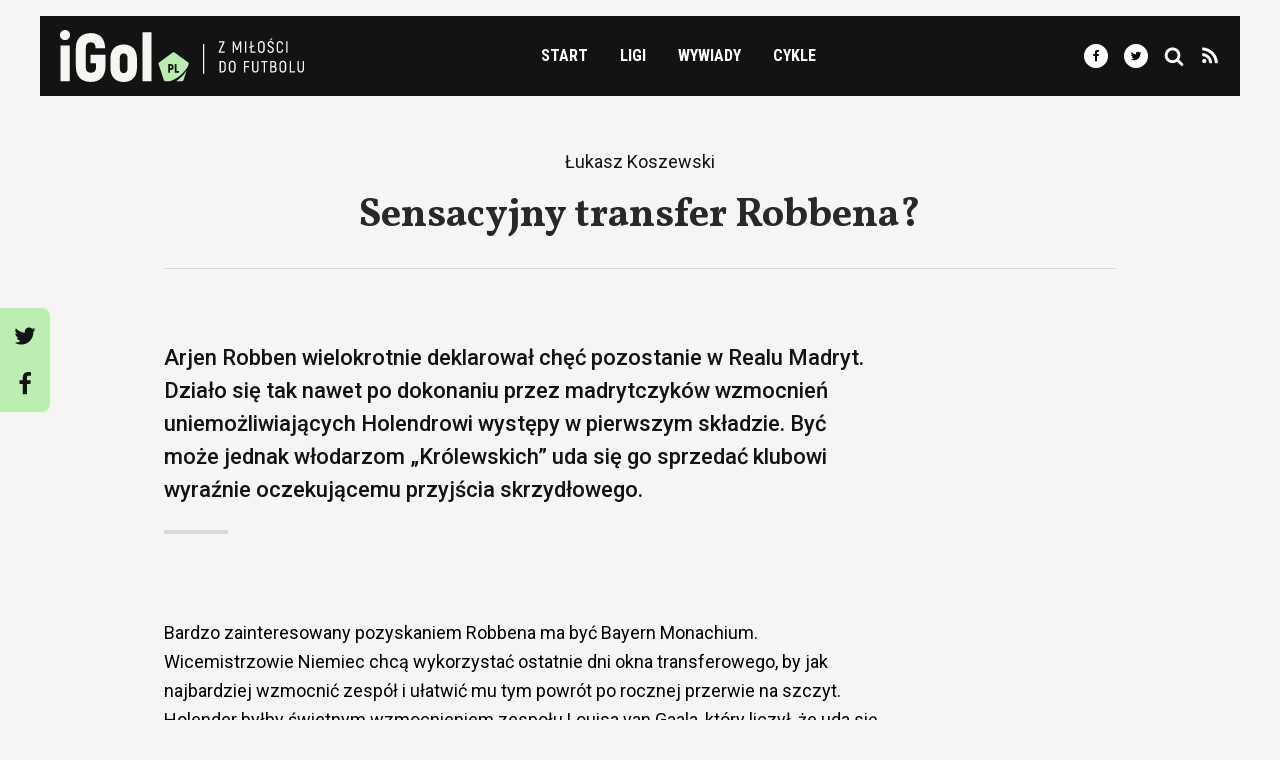

--- FILE ---
content_type: text/html; charset=UTF-8
request_url: https://igol.pl/sensacyjny-transfer-robbena/
body_size: 18145
content:
  <!doctype html>
<html lang="pl-PL">
<head>
<title>Sensacyjny transfer Robbena?</title>
<meta charset="UTF-8">
<meta http-equiv="Content-Type" content="text/html; charset=UTF-8">
<meta http-equiv="X-UA-Compatible" content="IE=edge">
<meta name="viewport" content="width=device-width, initial-scale=1, shrink-to-fit=no">
<meta name="theme-color" content="#bceeb2">
<link rel="stylesheet" href="https://static.igol.pl/styles.css" type="text/css" media="screen">
<link rel="icon" type="image/png" href="https://static.igol.pl/icon.png">
<script src="https://static.igol.pl/scripts.js"></script>
<link rel="dns-prefetch" href="//fonts.googleapis.com/">
<link rel="dns-prefetch" href="//ajax.googleapis.com/">
<link rel="dns-prefetch" href="//s3.eu-central-1.amazonaws.com/">
<meta name='robots' content='index, follow, max-image-preview:large, max-snippet:-1, max-video-preview:-1' />

	<!-- This site is optimized with the Yoast SEO plugin v26.7 - https://yoast.com/wordpress/plugins/seo/ -->
	<link rel="canonical" href="https://igol.pl/sensacyjny-transfer-robbena/" />
	<meta property="og:locale" content="pl_PL" />
	<meta property="og:type" content="article" />
	<meta property="og:title" content="Sensacyjny transfer Robbena?" />
	<meta property="og:url" content="https://igol.pl/sensacyjny-transfer-robbena/" />
	<meta property="og:site_name" content="iGol.pl" />
	<meta property="article:publisher" content="https://www.facebook.com/igolpl" />
	<meta property="article:published_time" content="2009-08-27T13:59:00+00:00" />
	<meta property="og:image" content="https://igol.pl/wp-content/uploads/2018/02/social.png" />
	<meta property="og:image:width" content="1200" />
	<meta property="og:image:height" content="630" />
	<meta property="og:image:type" content="image/png" />
	<meta name="twitter:card" content="summary_large_image" />
	<meta name="twitter:creator" content="@igolpl" />
	<meta name="twitter:site" content="@igolpl" />
	<script type="application/ld+json" class="yoast-schema-graph">{"@context":"https://schema.org","@graph":[{"@type":"Article","@id":"https://igol.pl/sensacyjny-transfer-robbena/#article","isPartOf":{"@id":"https://igol.pl/sensacyjny-transfer-robbena/"},"headline":"Sensacyjny transfer Robbena?","datePublished":"2009-08-27T13:59:00+00:00","mainEntityOfPage":{"@id":"https://igol.pl/sensacyjny-transfer-robbena/"},"wordCount":166,"publisher":{"@id":"https://igol.pl/#organization"},"keywords":["Arjen Robben","Bayern Monachium","Real Madryt"],"articleSection":["Bundesliga","La Liga"],"inLanguage":"pl-PL"},{"@type":"WebPage","@id":"https://igol.pl/sensacyjny-transfer-robbena/","url":"https://igol.pl/sensacyjny-transfer-robbena/","name":"Sensacyjny transfer Robbena?","isPartOf":{"@id":"https://igol.pl/#website"},"datePublished":"2009-08-27T13:59:00+00:00","inLanguage":"pl-PL","potentialAction":[{"@type":"ReadAction","target":["https://igol.pl/sensacyjny-transfer-robbena/"]}]},{"@type":"WebSite","@id":"https://igol.pl/#website","url":"https://igol.pl/","name":"iGol.pl","description":"Z miłości do futbolu","publisher":{"@id":"https://igol.pl/#organization"},"inLanguage":"pl-PL"},{"@type":"Organization","@id":"https://igol.pl/#organization","name":"iGol","url":"https://igol.pl/","logo":{"@type":"ImageObject","inLanguage":"pl-PL","@id":"https://igol.pl/#/schema/logo/image/","url":"https://igol.fra1.digitaloceanspaces.com/wp-content/uploads/2020/05/horizontal-white-bg.png","contentUrl":"https://igol.fra1.digitaloceanspaces.com/wp-content/uploads/2020/05/horizontal-white-bg.png","width":1865,"height":397,"caption":"iGol"},"image":{"@id":"https://igol.pl/#/schema/logo/image/"},"sameAs":["https://www.facebook.com/igolpl","https://x.com/igolpl","https://www.instagram.com/igolpl/","https://www.linkedin.com/company/igol/"]}]}</script>
	<!-- / Yoast SEO plugin. -->


<link rel='dns-prefetch' href='//analytics.weeby.studio' />
<style id='wp-img-auto-sizes-contain-inline-css' type='text/css'>
img:is([sizes=auto i],[sizes^="auto," i]){contain-intrinsic-size:3000px 1500px}
/*# sourceURL=wp-img-auto-sizes-contain-inline-css */
</style>

<link rel='stylesheet' id='wp-block-library-css' href='https://igol.pl/wp-includes/css/dist/block-library/style.min.css' type='text/css' media='all' />
<style id='global-styles-inline-css' type='text/css'>
:root{--wp--preset--aspect-ratio--square: 1;--wp--preset--aspect-ratio--4-3: 4/3;--wp--preset--aspect-ratio--3-4: 3/4;--wp--preset--aspect-ratio--3-2: 3/2;--wp--preset--aspect-ratio--2-3: 2/3;--wp--preset--aspect-ratio--16-9: 16/9;--wp--preset--aspect-ratio--9-16: 9/16;--wp--preset--color--black: #000000;--wp--preset--color--cyan-bluish-gray: #abb8c3;--wp--preset--color--white: #ffffff;--wp--preset--color--pale-pink: #f78da7;--wp--preset--color--vivid-red: #cf2e2e;--wp--preset--color--luminous-vivid-orange: #ff6900;--wp--preset--color--luminous-vivid-amber: #fcb900;--wp--preset--color--light-green-cyan: #7bdcb5;--wp--preset--color--vivid-green-cyan: #00d084;--wp--preset--color--pale-cyan-blue: #8ed1fc;--wp--preset--color--vivid-cyan-blue: #0693e3;--wp--preset--color--vivid-purple: #9b51e0;--wp--preset--gradient--vivid-cyan-blue-to-vivid-purple: linear-gradient(135deg,rgb(6,147,227) 0%,rgb(155,81,224) 100%);--wp--preset--gradient--light-green-cyan-to-vivid-green-cyan: linear-gradient(135deg,rgb(122,220,180) 0%,rgb(0,208,130) 100%);--wp--preset--gradient--luminous-vivid-amber-to-luminous-vivid-orange: linear-gradient(135deg,rgb(252,185,0) 0%,rgb(255,105,0) 100%);--wp--preset--gradient--luminous-vivid-orange-to-vivid-red: linear-gradient(135deg,rgb(255,105,0) 0%,rgb(207,46,46) 100%);--wp--preset--gradient--very-light-gray-to-cyan-bluish-gray: linear-gradient(135deg,rgb(238,238,238) 0%,rgb(169,184,195) 100%);--wp--preset--gradient--cool-to-warm-spectrum: linear-gradient(135deg,rgb(74,234,220) 0%,rgb(151,120,209) 20%,rgb(207,42,186) 40%,rgb(238,44,130) 60%,rgb(251,105,98) 80%,rgb(254,248,76) 100%);--wp--preset--gradient--blush-light-purple: linear-gradient(135deg,rgb(255,206,236) 0%,rgb(152,150,240) 100%);--wp--preset--gradient--blush-bordeaux: linear-gradient(135deg,rgb(254,205,165) 0%,rgb(254,45,45) 50%,rgb(107,0,62) 100%);--wp--preset--gradient--luminous-dusk: linear-gradient(135deg,rgb(255,203,112) 0%,rgb(199,81,192) 50%,rgb(65,88,208) 100%);--wp--preset--gradient--pale-ocean: linear-gradient(135deg,rgb(255,245,203) 0%,rgb(182,227,212) 50%,rgb(51,167,181) 100%);--wp--preset--gradient--electric-grass: linear-gradient(135deg,rgb(202,248,128) 0%,rgb(113,206,126) 100%);--wp--preset--gradient--midnight: linear-gradient(135deg,rgb(2,3,129) 0%,rgb(40,116,252) 100%);--wp--preset--font-size--small: 13px;--wp--preset--font-size--medium: 20px;--wp--preset--font-size--large: 36px;--wp--preset--font-size--x-large: 42px;--wp--preset--spacing--20: 0.44rem;--wp--preset--spacing--30: 0.67rem;--wp--preset--spacing--40: 1rem;--wp--preset--spacing--50: 1.5rem;--wp--preset--spacing--60: 2.25rem;--wp--preset--spacing--70: 3.38rem;--wp--preset--spacing--80: 5.06rem;--wp--preset--shadow--natural: 6px 6px 9px rgba(0, 0, 0, 0.2);--wp--preset--shadow--deep: 12px 12px 50px rgba(0, 0, 0, 0.4);--wp--preset--shadow--sharp: 6px 6px 0px rgba(0, 0, 0, 0.2);--wp--preset--shadow--outlined: 6px 6px 0px -3px rgb(255, 255, 255), 6px 6px rgb(0, 0, 0);--wp--preset--shadow--crisp: 6px 6px 0px rgb(0, 0, 0);}:where(.is-layout-flex){gap: 0.5em;}:where(.is-layout-grid){gap: 0.5em;}body .is-layout-flex{display: flex;}.is-layout-flex{flex-wrap: wrap;align-items: center;}.is-layout-flex > :is(*, div){margin: 0;}body .is-layout-grid{display: grid;}.is-layout-grid > :is(*, div){margin: 0;}:where(.wp-block-columns.is-layout-flex){gap: 2em;}:where(.wp-block-columns.is-layout-grid){gap: 2em;}:where(.wp-block-post-template.is-layout-flex){gap: 1.25em;}:where(.wp-block-post-template.is-layout-grid){gap: 1.25em;}.has-black-color{color: var(--wp--preset--color--black) !important;}.has-cyan-bluish-gray-color{color: var(--wp--preset--color--cyan-bluish-gray) !important;}.has-white-color{color: var(--wp--preset--color--white) !important;}.has-pale-pink-color{color: var(--wp--preset--color--pale-pink) !important;}.has-vivid-red-color{color: var(--wp--preset--color--vivid-red) !important;}.has-luminous-vivid-orange-color{color: var(--wp--preset--color--luminous-vivid-orange) !important;}.has-luminous-vivid-amber-color{color: var(--wp--preset--color--luminous-vivid-amber) !important;}.has-light-green-cyan-color{color: var(--wp--preset--color--light-green-cyan) !important;}.has-vivid-green-cyan-color{color: var(--wp--preset--color--vivid-green-cyan) !important;}.has-pale-cyan-blue-color{color: var(--wp--preset--color--pale-cyan-blue) !important;}.has-vivid-cyan-blue-color{color: var(--wp--preset--color--vivid-cyan-blue) !important;}.has-vivid-purple-color{color: var(--wp--preset--color--vivid-purple) !important;}.has-black-background-color{background-color: var(--wp--preset--color--black) !important;}.has-cyan-bluish-gray-background-color{background-color: var(--wp--preset--color--cyan-bluish-gray) !important;}.has-white-background-color{background-color: var(--wp--preset--color--white) !important;}.has-pale-pink-background-color{background-color: var(--wp--preset--color--pale-pink) !important;}.has-vivid-red-background-color{background-color: var(--wp--preset--color--vivid-red) !important;}.has-luminous-vivid-orange-background-color{background-color: var(--wp--preset--color--luminous-vivid-orange) !important;}.has-luminous-vivid-amber-background-color{background-color: var(--wp--preset--color--luminous-vivid-amber) !important;}.has-light-green-cyan-background-color{background-color: var(--wp--preset--color--light-green-cyan) !important;}.has-vivid-green-cyan-background-color{background-color: var(--wp--preset--color--vivid-green-cyan) !important;}.has-pale-cyan-blue-background-color{background-color: var(--wp--preset--color--pale-cyan-blue) !important;}.has-vivid-cyan-blue-background-color{background-color: var(--wp--preset--color--vivid-cyan-blue) !important;}.has-vivid-purple-background-color{background-color: var(--wp--preset--color--vivid-purple) !important;}.has-black-border-color{border-color: var(--wp--preset--color--black) !important;}.has-cyan-bluish-gray-border-color{border-color: var(--wp--preset--color--cyan-bluish-gray) !important;}.has-white-border-color{border-color: var(--wp--preset--color--white) !important;}.has-pale-pink-border-color{border-color: var(--wp--preset--color--pale-pink) !important;}.has-vivid-red-border-color{border-color: var(--wp--preset--color--vivid-red) !important;}.has-luminous-vivid-orange-border-color{border-color: var(--wp--preset--color--luminous-vivid-orange) !important;}.has-luminous-vivid-amber-border-color{border-color: var(--wp--preset--color--luminous-vivid-amber) !important;}.has-light-green-cyan-border-color{border-color: var(--wp--preset--color--light-green-cyan) !important;}.has-vivid-green-cyan-border-color{border-color: var(--wp--preset--color--vivid-green-cyan) !important;}.has-pale-cyan-blue-border-color{border-color: var(--wp--preset--color--pale-cyan-blue) !important;}.has-vivid-cyan-blue-border-color{border-color: var(--wp--preset--color--vivid-cyan-blue) !important;}.has-vivid-purple-border-color{border-color: var(--wp--preset--color--vivid-purple) !important;}.has-vivid-cyan-blue-to-vivid-purple-gradient-background{background: var(--wp--preset--gradient--vivid-cyan-blue-to-vivid-purple) !important;}.has-light-green-cyan-to-vivid-green-cyan-gradient-background{background: var(--wp--preset--gradient--light-green-cyan-to-vivid-green-cyan) !important;}.has-luminous-vivid-amber-to-luminous-vivid-orange-gradient-background{background: var(--wp--preset--gradient--luminous-vivid-amber-to-luminous-vivid-orange) !important;}.has-luminous-vivid-orange-to-vivid-red-gradient-background{background: var(--wp--preset--gradient--luminous-vivid-orange-to-vivid-red) !important;}.has-very-light-gray-to-cyan-bluish-gray-gradient-background{background: var(--wp--preset--gradient--very-light-gray-to-cyan-bluish-gray) !important;}.has-cool-to-warm-spectrum-gradient-background{background: var(--wp--preset--gradient--cool-to-warm-spectrum) !important;}.has-blush-light-purple-gradient-background{background: var(--wp--preset--gradient--blush-light-purple) !important;}.has-blush-bordeaux-gradient-background{background: var(--wp--preset--gradient--blush-bordeaux) !important;}.has-luminous-dusk-gradient-background{background: var(--wp--preset--gradient--luminous-dusk) !important;}.has-pale-ocean-gradient-background{background: var(--wp--preset--gradient--pale-ocean) !important;}.has-electric-grass-gradient-background{background: var(--wp--preset--gradient--electric-grass) !important;}.has-midnight-gradient-background{background: var(--wp--preset--gradient--midnight) !important;}.has-small-font-size{font-size: var(--wp--preset--font-size--small) !important;}.has-medium-font-size{font-size: var(--wp--preset--font-size--medium) !important;}.has-large-font-size{font-size: var(--wp--preset--font-size--large) !important;}.has-x-large-font-size{font-size: var(--wp--preset--font-size--x-large) !important;}
/*# sourceURL=global-styles-inline-css */
</style>

<style id='classic-theme-styles-inline-css' type='text/css'>
/*! This file is auto-generated */
.wp-block-button__link{color:#fff;background-color:#32373c;border-radius:9999px;box-shadow:none;text-decoration:none;padding:calc(.667em + 2px) calc(1.333em + 2px);font-size:1.125em}.wp-block-file__button{background:#32373c;color:#fff;text-decoration:none}
/*# sourceURL=/wp-includes/css/classic-themes.min.css */
</style>
<script type="text/javascript" defer data-domain='igol.pl' data-api='https://analytics.weeby.studio/api/event' data-cfasync='false' event-category="Bundesliga" event-category="La Liga" event-post_tag="Arjen Robben" event-post_tag="Bayern Monachium" event-post_tag="Real Madryt" event-user_logged_in='no' src="https://analytics.weeby.studio/js/plausible.outbound-links.file-downloads.tagged-events.pageview-props.js?ver=2.5.0" id="plausible-analytics-js"></script>
<script type="text/javascript" id="plausible-analytics-js-after">
/* <![CDATA[ */
window.plausible = window.plausible || function() { (window.plausible.q = window.plausible.q || []).push(arguments) }
//# sourceURL=plausible-analytics-js-after
/* ]]> */
</script>
			</head>
<body class="antialiased bg-grey-light pt-nav lg:pt-0 wp-singular post-template-default single single-post postid-51695 single-format-standard wp-theme-igol">	
	<nav id="top-navigation" class="container mx-auto fixed pin-t pin-l pin-r lg:static z-50 lg:flex lg:flex-row lg:items-center lg:justify-between lg:flex-wrap bg-black lg:min-h-0 lg:py-3 px-5 mb-5 lg:my-4" data-nav-open="false">

      <div class="flex w-full items-center justify-between lg:w-auto">        
        <a href="https://igol.pl" rel="home"><svg class="block w-auto h-11 lg:h-13 my-4 lg:my-2px"xmlns="http://www.w3.org/2000/svg" width="447.64" height="95.32" viewBox="0 0 447.64 95.32"><path d="M9.27 18.53a9 9 0 0 0 4.7-1.3 9.35 9.35 0 0 0 3.31-3.36 9.14 9.14 0 0 0 1.25-4.6 9.38 9.38 0 0 0-1.25-4.76 8.93 8.93 0 0 0-3.31-3.29A9.58 9.58 0 0 0 9.27 0a9.76 9.76 0 0 0-4.82 1.22A8.63 8.63 0 0 0 1.2 4.51a9.94 9.94 0 0 0 0 9.47 8.75 8.75 0 0 0 3.25 3.31 9.46 9.46 0 0 0 4.82 1.24zM.76 93.73h16.93V28.2H.76v65.53zM56.36 95.2q12.77 0 19.7-7.15t7.37-20.77V45.52H55.74V61.1h10.4v6.18c0 3.86-.78 6.67-2.35 8.41s-4 2.61-7.18 2.58-5.42-.83-7-2.58-2.32-4.55-2.32-8.41V33.65q0-5.81 2.35-8.43c1.56-1.75 3.82-2.61 6.8-2.58s5.19.83 6.59 2.58 2.16 4.56 2.32 8.43H82.9q-.5-13.67-7.2-20.79T56.48 5.71a32 32 0 0 0-14.81 3.24 21.62 21.62 0 0 0-9.36 9.42q-3.25 6.19-3.25 15.28v33.63q0 9.09 3.26 15.31A21.61 21.61 0 0 0 41.66 92a31.37 31.37 0 0 0 14.7 3.2zM116.83 95.32a26.68 26.68 0 0 0 13.12-3.05 20.13 20.13 0 0 0 8.31-8.85 31.84 31.84 0 0 0 2.91-14.18V52.56a31.65 31.65 0 0 0-2.91-14.15 19.93 19.93 0 0 0-8.31-8.79 30 30 0 0 0-26.24 0 19.89 19.89 0 0 0-8.32 8.79 31.79 31.79 0 0 0-2.91 14.15v16.68a32 32 0 0 0 2.91 14.18 20.09 20.09 0 0 0 8.32 8.85 26.65 26.65 0 0 0 13.12 3.05zm0-16.32a6.27 6.27 0 0 1-5.35-2.33q-1.81-2.35-1.82-7.43V52.56c0-3.38.61-5.83 1.82-7.37a7.44 7.44 0 0 1 10.7 0c1.21 1.54 1.82 4 1.82 7.37v16.68q0 5.07-1.82 7.43a6.29 6.29 0 0 1-5.35 2.33zM151.22 4.08h16.81v89.65h-16.81z" fill="#f5f5f2"/><path d="M190.43 91.79l-9.5-29.25a3 3 0 0 1 1-3.19l24.88-18.08a3 3 0 0 1 3.35 0l24.9 18.08a3 3 0 0 1 1 3.19l-1.57 4.86c-12.55 19.72-30.7 26.25-33.29 26.32h-8.05a3 3 0 0 1-2.72-1.93zm41.85-17.41l-5.66 17.41a3 3 0 0 1-2.72 2h-10.44a65.07 65.07 0 0 0 18.82-19.41zm-30.41 3.95v-5.08h1.37a6 6 0 0 0 2.82-.64 4.31 4.31 0 0 0 1.78-1.83 6.94 6.94 0 0 0 0-5.78 4.33 4.33 0 0 0-1.78-1.84 6 6 0 0 0-2.82-.64h-4.58v15.81h3.21zm16.53 0v-3h-4.7V62.52h-3.21v15.81h7.91zm-16.53-8.13v-4.63h1.33a1.81 1.81 0 0 1 1.46.59 2.64 2.64 0 0 1 .51 1.74 2.55 2.55 0 0 1-.51 1.71 1.81 1.81 0 0 1-1.46.59h-1.33z" fill="#baedb0" fill-rule="evenodd"/><path fill="#f5f5f2" d="M294.04 39.42L302 22.37v-1.68h-10.52V23H299l-7.93 16.96v1.77h11.09v-2.31h-8.12zM329.9 20.69l-3.63 8.81c-.18.43-.37.92-.57 1.46s-.4 1.08-.59 1.61-.34 1-.46 1.34h-.12c-.12-.36-.27-.82-.45-1.34l-.58-1.62c-.2-.54-.39-1-.57-1.46l-3.63-8.81h-2.59v21h2.44v-9.65c0-1.13 0-2.23-.06-3.27s-.09-2.08-.15-3.1h.15c.27.8.6 1.68 1 2.62s.73 1.91 1.1 2.91l2.22 5.68h2.44l2.19-5.68c.38-1 .76-2 1.12-2.91s.69-1.82 1-2.62h.13c-.06 1-.11 2-.15 3.1s0 2.14-.07 3.27v9.65h2.44v-21h-2.56zM339.3 20.69h2.46v21.04h-2.46zM351.94 39.42v-7.91l3.82-1.47v-2.22l-3.82 1.47v-8.6h-2.46v9.53l-2.38.9v2.23l2.38-.91v9.29h9.41v-2.31h-6.95zM369.39 42.12a6.48 6.48 0 0 0 3.35-.85 5.39 5.39 0 0 0 2.12-2.42 8.56 8.56 0 0 0 .75-3.73v-7.85a8.5 8.5 0 0 0-.75-3.71 5.37 5.37 0 0 0-2.12-2.41 7 7 0 0 0-6.71 0 5.47 5.47 0 0 0-2.14 2.41 8.64 8.64 0 0 0-.76 3.71v7.85a8.7 8.7 0 0 0 .76 3.73 5.49 5.49 0 0 0 2.14 2.42 6.49 6.49 0 0 0 3.36.85zm0-2.41a3.33 3.33 0 0 1-2.79-1.19 5.34 5.34 0 0 1-.94-3.4v-7.85a5.26 5.26 0 0 1 .94-3.37 3.33 3.33 0 0 1 2.79-1.19 3.3 3.3 0 0 1 2.76 1.19 5.32 5.32 0 0 1 .94 3.37v7.85a5.4 5.4 0 0 1-.94 3.4 3.3 3.3 0 0 1-2.76 1.19zM384.98 18.61h2l3.21-3.57h-2.49zm1.56 23.51a6.63 6.63 0 0 0 2.53-.48 5.42 5.42 0 0 0 1.85-1.26 5.71 5.71 0 0 0 1.13-1.84 6.25 6.25 0 0 0 .38-2.16 5.69 5.69 0 0 0-.5-2.39 6.23 6.23 0 0 0-1.3-1.79 11.93 11.93 0 0 0-1.77-1.37c-.65-.4-1.29-.79-1.93-1.16a17.58 17.58 0 0 1-1.78-1.13 5.16 5.16 0 0 1-1.29-1.31 3 3 0 0 1-.51-1.67 2.76 2.76 0 0 1 .84-2.09 3.29 3.29 0 0 1 2.32-.79 3 3 0 0 1 2.23.83 3.72 3.72 0 0 1 .92 2.56h2.5a6.85 6.85 0 0 0-.76-3 5 5 0 0 0-1.94-2 6 6 0 0 0-3-.73 6.21 6.21 0 0 0-3 .7 4.9 4.9 0 0 0-1.95 1.85 5.22 5.22 0 0 0-.7 2.68 5.1 5.1 0 0 0 .5 2.31 6 6 0 0 0 1.29 1.76 12.64 12.64 0 0 0 1.77 1.37c.64.41 1.28.8 1.92 1.18a16 16 0 0 1 1.77 1.17 5.31 5.31 0 0 1 1.3 1.34 3.08 3.08 0 0 1 .5 1.69 4 4 0 0 1-.38 1.76 2.6 2.6 0 0 1-1.13 1.19 3.72 3.72 0 0 1-1.89.44 3.4 3.4 0 0 1-2.5-.91 3.81 3.81 0 0 1-1-2.69h-2.49a6.62 6.62 0 0 0 .78 3.18 5.09 5.09 0 0 0 2.08 2.06 6.55 6.55 0 0 0 3.21.7zM403.39 42.09a5.85 5.85 0 0 0 4.35-1.63 7 7 0 0 0 1.78-4.62h-2.46a4.82 4.82 0 0 1-1.11 3 3.39 3.39 0 0 1-2.59 1 3.49 3.49 0 0 1-1.8-.45 3 3 0 0 1-1.22-1.36 5.53 5.53 0 0 1-.44-2.31v-8.9a5.77 5.77 0 0 1 .43-2.33 3 3 0 0 1 1.17-1.37 3.82 3.82 0 0 1 4.34.52 4.74 4.74 0 0 1 1.06 3h2.44a8.09 8.09 0 0 0-.86-3.43 5.14 5.14 0 0 0-2.06-2.12 6.31 6.31 0 0 0-3.12-.73 6.05 6.05 0 0 0-3.09.76 5.07 5.07 0 0 0-2 2.18 7.8 7.8 0 0 0-.73 3.52v8.9a7.65 7.65 0 0 0 .74 3.51 5.05 5.05 0 0 0 2.07 2.17 6.2 6.2 0 0 0 3.1.69zM415.06 20.69h2.47v21.04h-2.47zM292.72 77.81h5a7.31 7.31 0 0 0 3.41-.76 5.13 5.13 0 0 0 2.18-2.17 7.41 7.41 0 0 0 .76-3.44v-8.3a7.41 7.41 0 0 0-.76-3.44 5.05 5.05 0 0 0-2.17-2.17 7.19 7.19 0 0 0-3.44-.76h-5v21zm2.46-2.34V59.11h2.55a3.8 3.8 0 0 1 2.88 1 4.25 4.25 0 0 1 1 3.06v8.15a4.29 4.29 0 0 1-1 3.09 3.84 3.84 0 0 1-2.87 1h-2.55zM316 78.2a6.39 6.39 0 0 0 3.35-.86 5.49 5.49 0 0 0 2.12-2.41 8.87 8.87 0 0 0 .75-3.74v-7.84a8.73 8.73 0 0 0-.75-3.71 5.49 5.49 0 0 0-2.12-2.41 7 7 0 0 0-6.71 0 5.49 5.49 0 0 0-2.15 2.41 8.58 8.58 0 0 0-.75 3.71v7.84a8.72 8.72 0 0 0 .75 3.74 5.49 5.49 0 0 0 2.15 2.41 6.4 6.4 0 0 0 3.36.86zm0-2.41a3.39 3.39 0 0 1-2.8-1.19 5.41 5.41 0 0 1-.93-3.41v-7.84a5.32 5.32 0 0 1 .93-3.37 3.4 3.4 0 0 1 2.8-1.2 3.36 3.36 0 0 1 2.76 1.2 5.32 5.32 0 0 1 .93 3.37v7.84a5.41 5.41 0 0 1-.93 3.41 3.35 3.35 0 0 1-2.76 1.19zM347.29 59.05v-2.28h-9.74v21.04h2.47v-9.32h6.73V66.2h-6.73v-7.15h7.27zM358.33 78.11a6.22 6.22 0 0 0 3.14-.77 5.19 5.19 0 0 0 2.09-2.25 8.06 8.06 0 0 0 .75-3.66V56.77h-2.49v14.66a5.77 5.77 0 0 1-.44 2.41 3 3 0 0 1-1.21 1.41 3.51 3.51 0 0 1-1.84.45 3.43 3.43 0 0 1-1.81-.45 3.07 3.07 0 0 1-1.21-1.41 5.94 5.94 0 0 1-.43-2.41V56.77h-2.53v14.66a8.19 8.19 0 0 0 .76 3.66 5.17 5.17 0 0 0 2.08 2.25 6.24 6.24 0 0 0 3.14.77zM380.63 56.77h-11.52v2.31h4.51v18.73h2.5V59.08h4.51v-2.31zM394.32 66.95a3.63 3.63 0 0 0 1.73-1.69 6.95 6.95 0 0 0 0-5.91 4.62 4.62 0 0 0-1.92-1.92 6.47 6.47 0 0 0-3-.66h-5.35v21h5.74a7.24 7.24 0 0 0 3.21-.69 4.87 4.87 0 0 0 2.07-2 6.61 6.61 0 0 0 .74-3.2 5.82 5.82 0 0 0-.85-3.2 4.35 4.35 0 0 0-2.37-1.73zm-3.4-7.87a3.28 3.28 0 0 1 2.45.81 3.51 3.51 0 0 1 .8 2.53 3.78 3.78 0 0 1-.79 2.6 3.1 3.1 0 0 1-2.4.88h-2.76v-6.82h2.7zm.37 16.42h-3.07v-7.28h2.84a5 5 0 0 1 2.08.41 3.11 3.11 0 0 1 1.37 1.24 4 4 0 0 1 .55 2.08 3.52 3.52 0 0 1-.93 2.71 3.94 3.94 0 0 1-2.84.84zM408.89 78.2a6.39 6.39 0 0 0 3.35-.86 5.49 5.49 0 0 0 2.12-2.39 8.72 8.72 0 0 0 .75-3.74v-7.86a8.58 8.58 0 0 0-.75-3.71 5.49 5.49 0 0 0-2.12-2.41 7 7 0 0 0-6.71 0 5.55 5.55 0 0 0-2.15 2.41 8.73 8.73 0 0 0-.75 3.71v7.84a8.87 8.87 0 0 0 .75 3.74 5.55 5.55 0 0 0 2.15 2.41 6.4 6.4 0 0 0 3.36.86zm0-2.41a3.39 3.39 0 0 1-2.8-1.19 5.41 5.41 0 0 1-.93-3.41v-7.84a5.32 5.32 0 0 1 .9-3.4 3.4 3.4 0 0 1 2.8-1.2 3.36 3.36 0 0 1 2.76 1.2 5.32 5.32 0 0 1 .93 3.37v7.84a5.41 5.41 0 0 1-.93 3.41 3.35 3.35 0 0 1-2.73 1.22zM423.81 75.47v-18.7h-2.47v21.04h9.81v-2.34h-7.34zM441.66 78.11a6.24 6.24 0 0 0 3.14-.77 5.22 5.22 0 0 0 2.08-2.25 8.19 8.19 0 0 0 .76-3.66V56.77h-2.5v14.66a5.94 5.94 0 0 1-.43 2.41 3 3 0 0 1-1.22 1.41 3.5 3.5 0 0 1-1.83.45 3.46 3.46 0 0 1-1.82-.45 3 3 0 0 1-1.2-1.41 5.77 5.77 0 0 1-.44-2.41V56.77h-2.52v14.66a8.2 8.2 0 0 0 .75 3.66 5.19 5.19 0 0 0 2.09 2.25 6.22 6.22 0 0 0 3.14.77zM262.47 25.58h2.35v54.7h-2.35z"/></svg></a>
        <div class="block lg:hidden">
          <button class="flex items-center text-white ml-5 outline-none" data-nav-toggle>
            <svg class="fill-current h-8 w-8" viewBox="0 0 20 20" xmlns="http://www.w3.org/2000/svg"><title>Menu</title><path d="M0 3h20v2H0V3zm0 6h20v2H0V9zm0 6h20v2H0v-2z"/></svg>
          </button>
        </div>
      </div>

        <div class="hidden lg:block mt-5 lg:mt-0 lg:text-center" data-nav-menu>
        <ul class="lg:flex list-reset font-condensed font-bold uppercase">
          <li class="block mt-3 lg:mt-0 mr-8">
            <a href="https://igol.pl" class="no-underline text-white hover:text-green transition-color">Start</a>
          </li>
          <li class="block mt-3 lg:mt-0 mr-8 relative" data-has-submenu>
            <div class="no-underline text-white hover:text-green transition-color cursor-default">Ligi</div>
            <div class="submenu-container">
                <ul class="submenu">
                  <li class="py-2 lg:py-2"><a href="/ekstraklasa/" class="text-white font-normal lg:font-bold lg:text-black no-underline hover:opacity-75"><svg class="mr-2 align-center w-4"xmlns="http://www.w3.org/2000/svg" viewBox="0 0 512 512"><circle cx="256" cy="256" r="256" fill="#f0f0f0"/><path d="M512 256c0 141.384-114.616 256-256 256S0 397.384 0 256" fill="#d80027"/></svg> PKO Ekstraklasa</a></li>
                  <li class="py-2 lg:py-2"><a href="/1liga/" class="text-white font-normal lg:font-bold lg:text-black no-underline hover:opacity-75"><svg class="mr-2 align-center w-4"xmlns="http://www.w3.org/2000/svg" viewBox="0 0 512 512"><circle cx="256" cy="256" r="256" fill="#f0f0f0"/><path d="M512 256c0 141.384-114.616 256-256 256S0 397.384 0 256" fill="#d80027"/></svg> Betclic 1. Liga</a></li>
                  <li class="py-2 lg:py-2"><a href="/2liga/" class="text-white font-normal lg:font-bold lg:text-black no-underline hover:opacity-75"><svg class="mr-2 align-center w-4"xmlns="http://www.w3.org/2000/svg" viewBox="0 0 512 512"><circle cx="256" cy="256" r="256" fill="#f0f0f0"/><path d="M512 256c0 141.384-114.616 256-256 256S0 397.384 0 256" fill="#d80027"/></svg> Betclic 2. Liga</a></li>
                  <li class="py-2 lg:py-2"><a href="/nizsze-ligi/" class="text-white font-normal lg:font-bold lg:text-black no-underline hover:opacity-75"><svg class="mr-2 align-center w-4"xmlns="http://www.w3.org/2000/svg" viewBox="0 0 512 512"><circle cx="256" cy="256" r="256" fill="#f0f0f0"/><path d="M512 256c0 141.384-114.616 256-256 256S0 397.384 0 256" fill="#d80027"/></svg> Niższe ligi</a></li>
                  <li class="py-2 lg:py-2"><a href="/liga-mistrzow/" class="text-white font-normal lg:font-bold lg:text-black no-underline hover:opacity-75">Liga Mistrzów</a></li>
                  <li class="py-2 lg:py-2"><a href="/liga-europy/" class="text-white font-normal lg:font-bold lg:text-black no-underline hover:opacity-75">Liga Europy</a></li>
                  <li class="py-2 lg:py-2"><a href="/liga-konferencji/" class="text-white font-normal lg:font-bold lg:text-black no-underline hover:opacity-75">Liga Konferencji</a></li>
                </ul>
            </div>
          </li>
          <li class="block mt-3 lg:mt-0 mr-8 relative" ><a href="/temat/wywiady/" class="no-underline text-white hover:text-green transition-color">Wywiady</a></li>
          <li class="block mt-3 lg:mt-0 mr-8 relative" data-has-submenu>
            <div class="no-underline text-white hover:text-green transition-color cursor-default">Cykle</div>
            <div class="submenu-container">
            <ul class="submenu">
              <li class="py-2 lg:py-2"><a href="/cykl/futbol-jest-wielki/" class="text-white font-normal lg:font-bold lg:text-black no-underline block hover:opacity-75">Futbol jest wielki
                  <span class="hidden lg:block font-normal font-sans normal-case mt-1 text-xs text-grey-dark ">Historia piłki nożnej</span>
                </a></li>
              <li class="py-2 lg:py-2"><a href="/cykl/notes-taktyka/" class="text-white font-normal lg:font-bold lg:text-black no-underline block hover:opacity-75">
                Notes taktyka
                <span class="hidden lg:block font-normal font-sans normal-case mt-1 text-xs text-grey-dark ">Analityczne spojrzenie na futbol</span>
              </a></li>
              <li class="py-2 lg:py-2"><a href="/cykl/o-nich-bedzie-glosno/" class="text-white font-normal lg:font-bold lg:text-black no-underline block hover:opacity-75">
                O nich będzie głośno
                <span class="hidden lg:block font-normal font-sans normal-case mt-1 text-xs text-grey-dark ">Tym piłkarzom wróżymy karierę</span>
              </a></li>
              <li class="py-2 lg:py-2"><a href="/cykl/ranking-igola/" class="text-white font-normal lg:font-bold lg:text-black no-underline block hover:opacity-75">Ranking iGola
                <span class="hidden lg:block font-normal font-sans normal-case mt-1 text-xs text-grey-dark ">Najlepsi piłkarze wg pozycji</span>
              </a></li>
              <li class="py-2 lg:py-2"><a href="/cykl/tam-tez-kopia/" class="text-white font-normal lg:font-bold lg:text-black no-underline block hover:opacity-75">Tam też kopią
                <span class="hidden lg:block font-normal font-sans normal-case mt-1 text-xs text-grey-dark ">Futbol w krajach egzotycznych</span>
              </a></li>
              <li class="py-2 lg:py-2"><a href="/cykl/polskie-slady/" class="text-white font-normal lg:font-bold lg:text-black no-underline block hover:opacity-75">Polskie Ślady
                <span class="hidden lg:block font-normal font-sans normal-case mt-1 text-xs text-grey-dark ">Piłkarze z polskimi korzeniami</span>
              </a></li>
            </ul>
            </div>
          </li>          
        </ul>
      </div>

      <div class="hidden lg:block mt-6 pb-8 mb-8 lg:my-0 lg:pb-0" data-nav-menu>
        <div class="flex flex-row items-center text-white">
          <a href="https://www.facebook.com/igolpl" target="_blank" class="bg-white inline-block w-6 h-6 rounded-full align-center justify-center flex hover:bg-green mr-4">
            <svg class="w-3 h-6"width="1792" height="1792" viewBox="0 0 1792 1792" xmlns="http://www.w3.org/2000/svg"><path d="M1343 12v264h-157q-86 0-116 36t-30 108v189h293l-39 296h-254v759h-306v-759h-255v-296h255v-218q0-186 104-288.5t277-102.5q147 0 228 12z"/></svg>
          </a>
          <a href="https://twitter.com/igolpl" target="_blank" class="bg-white inline-block w-6 h-6 rounded-full align-center justify-center flex hover:bg-green mr-4">
            <svg class="w-3 h-6"width="1792" height="1792" viewBox="0 0 1792 1792" xmlns="http://www.w3.org/2000/svg"><path d="M1684 408q-67 98-162 167 1 14 1 42 0 130-38 259.5t-115.5 248.5-184.5 210.5-258 146-323 54.5q-271 0-496-145 35 4 78 4 225 0 401-138-105-2-188-64.5t-114-159.5q33 5 61 5 43 0 85-11-112-23-185.5-111.5t-73.5-205.5v-4q68 38 146 41-66-44-105-115t-39-154q0-88 44-163 121 149 294.5 238.5t371.5 99.5q-8-38-8-74 0-134 94.5-228.5t228.5-94.5q140 0 236 102 109-21 205-78-37 115-142 178 93-10 186-50z"/></svg>
          </a>
          <a href="/szukaj" class="text-white inline-block align-center justify-center flex hover:text-green transition-color mr-4">
            <svg class="w-5 h-5 fill-current"width="1792" height="1792" viewBox="0 0 1792 1792" xmlns="http://www.w3.org/2000/svg"><path d="M1216 832q0-185-131.5-316.5t-316.5-131.5-316.5 131.5-131.5 316.5 131.5 316.5 316.5 131.5 316.5-131.5 131.5-316.5zm512 832q0 52-38 90t-90 38q-54 0-90-38l-343-342q-179 124-399 124-143 0-273.5-55.5t-225-150-150-225-55.5-273.5 55.5-273.5 150-225 225-150 273.5-55.5 273.5 55.5 225 150 150 225 55.5 273.5q0 220-124 399l343 343q37 37 37 90z"/></svg>
          </a>
          <a href="https://igol.pl/feed/" class="text-white inline-block align-center justify-center flex hover:text-green transition-color">
            <svg class="w-5 h-5 fill-current"width="1792" height="1792" viewBox="0 0 1792 1792" xmlns="http://www.w3.org/2000/svg"><path d="M576 1344q0 80-56 136t-136 56-136-56-56-136 56-136 136-56 136 56 56 136zm512 123q2 28-17 48-18 21-47 21h-135q-25 0-43-16.5t-20-41.5q-22-229-184.5-391.5t-391.5-184.5q-25-2-41.5-20t-16.5-43v-135q0-29 21-47 17-17 43-17h5q160 13 306 80.5t259 181.5q114 113 181.5 259t80.5 306zm512 2q2 27-18 47-18 20-46 20h-143q-26 0-44.5-17.5t-19.5-42.5q-12-215-101-408.5t-231.5-336-336-231.5-408.5-102q-25-1-42.5-19.5t-17.5-43.5v-143q0-28 20-46 18-18 44-18h3q262 13 501.5 120t425.5 294q187 186 294 425.5t120 501.5z"/></svg>
          </a>
        </div>
      </div>
    </nav>    


<div class="container mx-auto pl-width-space pr-width-space">

  <article id="article" class="font-sans color-base mt-8 lg:pt-6 pb-6 mx-auto px-5 xl:px-0" style="max-width: 952px;">

  <div id="progress-bar" class="container"><span id="progress-bar__status"></span></div>

  <header class="text-center">
    <div class="author vcard text-base lg:text-lg mb-6">
          <a href="/autor/%C5%82ukasz-koszewski" class="no-underline text-black hover:text-green-dark"><span class="fn">Łukasz Koszewski</span></a>
        </div>

    <h1 class="entry-title text-grey-dark font-serif font-bold text-3xl lg:text-5xl leading-none my-4 pb-4 mx-auto lg:px-10 lg:mx-10">Sensacyjny transfer Robbena?</h1>
    <hr class="border-t border-grey">
    <h2 class="entry-subtitle italic font-serif font-normal text-lg lg:text-xl mt-6 mb-8 lg:mb-10 lg:px-8 leading-normal"></h2>  
  </header>

  
  <div class="flex flex-wrap pt-8">
    <div class="entry-content w-full lg:w-3/4 font-sans text-base leading-normal">
    
      <div class="entry-summary font-sans font-medium text-2xl text-black leading-normal">
        <p>Arjen Robben wielokrotnie deklarował chęć pozostanie w&nbsp;Realu Madryt. Działo się tak nawet po dokonaniu przez madrytczyków wzmocnień uniemożliwiających Holendrowi występy w&nbsp;pierwszym składzie. Być może jednak włodarzom &#8222;Królewskich&#8221; uda się go sprzedać klubowi wyraźnie oczekującemu przyjścia skrzydłowego.</p>
      </div>
      
      <hr class="inline-block border-t-4 border-grey w-16 my-6">

      <p class="entry-sm mb-6">
          <a href="https://twitter.com/intent/tweet?text=Sensacyjny%20transfer%20Robbena%3F+-+https%3A%2F%2Figol.pl%2Fsensacyjny-transfer-robbena%2F" class="btn btn-small btn-green mb-2 mr-2" target="_blank"><span class="xl:hidden">Udostępnij na</span> <svg class="w-4 h-4 fill-current align-middle lg:bg-green"width="1792" height="1792" viewBox="0 0 1792 1792" xmlns="http://www.w3.org/2000/svg"><path d="M1684 408q-67 98-162 167 1 14 1 42 0 130-38 259.5t-115.5 248.5-184.5 210.5-258 146-323 54.5q-271 0-496-145 35 4 78 4 225 0 401-138-105-2-188-64.5t-114-159.5q33 5 61 5 43 0 85-11-112-23-185.5-111.5t-73.5-205.5v-4q68 38 146 41-66-44-105-115t-39-154q0-88 44-163 121 149 294.5 238.5t371.5 99.5q-8-38-8-74 0-134 94.5-228.5t228.5-94.5q140 0 236 102 109-21 205-78-37 115-142 178 93-10 186-50z"/></svg></a> 
          <a href="https://facebook.com/sharer.php?u=https%3A%2F%2Figol.pl%2Fsensacyjny-transfer-robbena%2F&amp;t=Sensacyjny%20transfer%20Robbena%3F" class="btn btn-small btn-green" target="_blank"><span class="xl:hidden">Udostępnij na</span>  <svg class="w-4 h-4 fill-current align-middle lg:bg-green"width="1792" height="1792" viewBox="0 0 1792 1792" xmlns="http://www.w3.org/2000/svg"><path d="M1343 12v264h-157q-86 0-116 36t-30 108v189h293l-39 296h-254v759h-306v-759h-255v-296h255v-218q0-186 104-288.5t277-102.5q147 0 228 12z"/></svg></a>
      </p>

      <div class="entry-text">

        <p><span id="more-51695"></span><br />
 	<!-- 		@page { size: 21cm 29.7cm; margin: 2cm } 		P { margin-bottom: 0.21cm } 	--> 	 </p>
<p>Bardzo zainteresowany pozyskaniem Robbena ma być Bayern Monachium. Wicemistrzowie Niemiec chcą wykorzystać ostatnie dni okna transferowego, by jak najbardziej wzmocnić zespół i&nbsp;ułatwić mu tym powrót po rocznej przerwie na szczyt. Holender byłby świetnym wzmocnieniem zespołu Louisa van Gaala, który liczył, że uda się Bawarczykom pozyskać dynamicznego skrzydłowego.</p>
<p>Po przejęciu władzy w&nbsp;Realu przez Florentina Pereza i&nbsp;dokonaniu przez niego galaktycznych transferów, Robben stał się na Estadio Santiago Bernabeu niepotrzebny. Nie musi jednak też wcale odchodzić do Bayernu. Media w&nbsp;Wielkiej Brytanii donoszą, że o&nbsp;krok od złożenia mu propozycji transferowej jest Manchester United.  </p>


        
                <p class="entry-tags">
                  <a href="https://igol.pl/temat/arjen-robben/">Arjen Robben</a>
                  <a href="https://igol.pl/temat/bayern-monachium/">Bayern Monachium</a>
                  <a href="https://igol.pl/temat/real-madryt/">Real Madryt</a>
                </p>
                

      </div>
    </div>

	
  </div>

</article>

<div class="pt-6 mx-auto px-5 xl:px-0" style="max-width: 952px;">

  <div class="lg:w-3/4">

		  
      <div class="font-condensed font-bold uppercase border-t border-grey pt-6 mb-4">Komentarze</div>
    
    <div class="comment-list">
								  				    <div class="comment comment" class="div-comment-7225">

	<div id="comment-7225" class="flex py-6  border-grey font-sans text-base leading-normal">
				<img src="https://secure.gravatar.com/avatar/ad516503a11cd5ca435acc9bb6523536?s=92" alt="" class="w-12 h-12 rounded-full mr-4 flex-no-shrink">
		
		<div class="flex-grow">
			<span class="comment-author font-bold text-grey-dark font-condensed">
							~Kris
						 (gość)									</span>
			<span class="comment-date opacity-75 text-sm text-grey-dark">- 16 lat temu</span>

			
			<div class="comment-content mt-2 mb-4 text-grey-dark"><p>Robben był najlepszym pilkarzem Realu w minionym<br />
sezonie i dlatego nie może odejść . Widze go w<br />
pierwszym składzie bezproblemowo :)</p>
</div>
			
							
					</div>
	</div>

	<div class="ml-5 lg:ml-16 children">
			</div>
</div>				  				    <div class="comment comment" class="div-comment-7226">

	<div id="comment-7226" class="flex py-6 border-t border-grey font-sans text-base leading-normal">
				<img src="https://secure.gravatar.com/avatar/ad516503a11cd5ca435acc9bb6523536?s=92" alt="" class="w-12 h-12 rounded-full mr-4 flex-no-shrink">
		
		<div class="flex-grow">
			<span class="comment-author font-bold text-grey-dark font-condensed">
							~Grzesiek_078
						 (gość)									</span>
			<span class="comment-date opacity-75 text-sm text-grey-dark">- 16 lat temu</span>

			
			<div class="comment-content mt-2 mb-4 text-grey-dark"><p> Jestem na 100% przekonany, że Arjen wywalczy sobie<br />
miejsce w podstawowoym składzie. Nie ma mowy o żadnym<br />
transferze, Arjen zostaje.</p>
</div>
			
							
					</div>
	</div>

	<div class="ml-5 lg:ml-16 children">
			</div>
</div>				  				    </div>  

      
  </div>
</div>

<div class="mx-auto mt-8 pb-8 lg:px-5 xl:px-0 overflow-hidden" style="max-width: 952px;">

  <div class="border-t border-grey pt-6 font-condensed font-bold uppercase pb-6 pl-5 lg:pl-0">Najnowsze</div>

  <section class="flex flex-wrap lg:-ml-5">
              <article class="w-full lg:w-1/3 pb-6 lg:px-5">
              <div class="frame frame-outside frame-green mb-8">
                <a href="https://igol.pl/wroclaw-wynajmuje-wroclawiowi-wroclaw-czyli-jak-przepalic-pol-miliarda/ ">
                                          <img src="https://igol.pl/wp-content/uploads/2026/01/9259da175b14c4883d817fcbfd1a7a12-326x180-c-default.jpg" srcset="https://igol.pl/wp-content/uploads/2026/01/9259da175b14c4883d817fcbfd1a7a12-326x180-c-default.jpg 326w, https://igol.pl/wp-content/uploads/2026/01/9259da175b14c4883d817fcbfd1a7a12-414x240-c-default.jpg 414w, https://igol.fra1.digitaloceanspaces.com/wp-content/uploads/2025/02/Slask-stadion-1024x576.jpg 1024w" sizes="(max-width: 991px) 414px, 326px" alt="Wrocław wynajmuje Wrocławiowi Wrocław, czyli jak przepalić pół miliarda" class="thumbnail-default">
                                        <span class="flex justify-between absolute pin-b pin-l pin-r bg-black text-xs font-sans font-medium py-1 lg:ml-3 px-3 leading-normal">
                      <span class="text-green mr-1">16 stycznia 2026</span>
                      <span class="text-white uppercase text-right ml-1">1. liga</span>
                    </span>
                  </a>
              </div>
              <div class="px-5 lg:px-0">
                <h4 class="font-serif font-semibold text-lg lg:pr-6 leading-tight mb-4"><a href="https://igol.pl/wroclaw-wynajmuje-wroclawiowi-wroclaw-czyli-jak-przepalic-pol-miliarda/" class="text-black no-underline hover:text-green-dark">Wrocław wynajmuje Wrocławiowi Wrocław, czyli jak przepalić pół miliarda</a></h4>
                <p class="font-serif text-base lg:pr-6 leading-normal text-grey-dark">Dwa miejskie twory, jedno źródło pieniędzy i zero logiki. Tak Wrocław pompuje publiczne środki w system, który sam się zjada.</p>
              </div>
            </article>
              <article class="w-full lg:w-1/3 pb-6 lg:px-5">
              <div class="frame frame-outside frame-green mb-8">
                <a href="https://igol.pl/widzew-lodz-mistrzem-zimowego-okienka-transferowego/ ">
                                          <img src="https://igol.pl/wp-content/uploads/2026/01/76f0c48c8b3f1986c2e6067fb747c5d1-326x180-c-default.jpg" srcset="https://igol.pl/wp-content/uploads/2026/01/76f0c48c8b3f1986c2e6067fb747c5d1-326x180-c-default.jpg 326w, https://igol.pl/wp-content/uploads/2026/01/76f0c48c8b3f1986c2e6067fb747c5d1-414x240-c-default.jpg 414w, https://igol.fra1.digitaloceanspaces.com/wp-content/uploads/2025/06/20250515PF_AK734-1024x683.jpg 1024w" sizes="(max-width: 991px) 414px, 326px" alt="Widzew Łódź mistrzem zimowego okienka transferowego!" class="thumbnail-default">
                                        <span class="flex justify-between absolute pin-b pin-l pin-r bg-black text-xs font-sans font-medium py-1 lg:ml-3 px-3 leading-normal">
                      <span class="text-green mr-1">15 stycznia 2026</span>
                      <span class="text-white uppercase text-right ml-1">Ekstraklasa</span>
                    </span>
                  </a>
              </div>
              <div class="px-5 lg:px-0">
                <h4 class="font-serif font-semibold text-lg lg:pr-6 leading-tight mb-4"><a href="https://igol.pl/widzew-lodz-mistrzem-zimowego-okienka-transferowego/" class="text-black no-underline hover:text-green-dark">Widzew Łódź mistrzem zimowego okienka transferowego!</a></h4>
                <p class="font-serif text-base lg:pr-6 leading-normal text-grey-dark">W tabeli PKO Ekstraklasy wciąż jednak piętnasta pozycja z identycznym dorobkiem punktowym co otwierający strefę spadkową GKS Katowice</p>
              </div>
            </article>
              <article class="w-full lg:w-1/3 pb-6 lg:px-5">
              <div class="frame frame-outside frame-green mb-8">
                <a href="https://igol.pl/mateusz-gwizd-w-akademii-najwazniejszy-jest-rozwoj-zawodnika-proces-cierpliwosc-i-dlugofalowe-myslenie-wywiad/ ">
                                          <img src="https://igol.pl/wp-content/uploads/2026/01/3b9c21fb40fd20678570b3286f0b579f-326x180-c-default.jpeg" srcset="https://igol.pl/wp-content/uploads/2026/01/3b9c21fb40fd20678570b3286f0b579f-326x180-c-default.jpeg 326w, https://igol.pl/wp-content/uploads/2026/01/3b9c21fb40fd20678570b3286f0b579f-414x240-c-default.jpeg 414w, https://igol.fra1.digitaloceanspaces.com/wp-content/uploads/2026/01/PD1_2043-1024x683.jpeg 1024w" sizes="(max-width: 991px) 414px, 326px" alt="Mateusz Gwizd: W akademii najważniejszy jest rozwój zawodnika – proces, cierpliwość i długofalowe myślenie [WYWIAD]" class="thumbnail-default">
                                        <span class="flex justify-between absolute pin-b pin-l pin-r bg-black text-xs font-sans font-medium py-1 lg:ml-3 px-3 leading-normal">
                      <span class="text-green mr-1">13 stycznia 2026</span>
                      <span class="text-white uppercase text-right ml-1">Ekstraklasa</span>
                    </span>
                  </a>
              </div>
              <div class="px-5 lg:px-0">
                <h4 class="font-serif font-semibold text-lg lg:pr-6 leading-tight mb-4"><a href="https://igol.pl/mateusz-gwizd-w-akademii-najwazniejszy-jest-rozwoj-zawodnika-proces-cierpliwosc-i-dlugofalowe-myslenie-wywiad/" class="text-black no-underline hover:text-green-dark">Mateusz Gwizd: W akademii najważniejszy jest rozwój zawodnika – proces, cierpliwość i długofalowe myślenie [WYWIAD]</a></h4>
                <p class="font-serif text-base lg:pr-6 leading-normal text-grey-dark">Trener Mateusz opowiedział m.in. jak funkcjonuje akademia w klubie ekstraklasy, o roli trenera czy podejściu do młodych zawodników</p>
              </div>
            </article>
              <article class="w-full lg:w-1/3 pb-6 lg:px-5">
              <div class="frame frame-outside frame-green mb-8">
                <a href="https://igol.pl/igol-stranieri-podsumowanie-weekendu-10/ ">
                                          <img src="https://igol.pl/wp-content/uploads/2026/01/8a759e532bb0962e17dccf9cc30a82e3-326x180-c-default.jpg" srcset="https://igol.pl/wp-content/uploads/2026/01/8a759e532bb0962e17dccf9cc30a82e3-326x180-c-default.jpg 326w, https://igol.pl/wp-content/uploads/2026/01/8a759e532bb0962e17dccf9cc30a82e3-414x240-c-default.jpg 414w, https://igol.fra1.digitaloceanspaces.com/wp-content/uploads/2026/01/20250920PF_ZHD94092-1024x683.jpg 1024w" sizes="(max-width: 991px) 414px, 326px" alt="iGol Stranieri: Podsumowanie weekendu #10" class="thumbnail-default">
                                        <span class="flex justify-between absolute pin-b pin-l pin-r bg-black text-xs font-sans font-medium py-1 lg:ml-3 px-3 leading-normal">
                      <span class="text-green mr-1">12 stycznia 2026</span>
                      <span class="text-white uppercase text-right ml-1">Reprezentacja Polski</span>
                    </span>
                  </a>
              </div>
              <div class="px-5 lg:px-0">
                <h4 class="font-serif font-semibold text-lg lg:pr-6 leading-tight mb-4"><a href="https://igol.pl/igol-stranieri-podsumowanie-weekendu-10/" class="text-black no-underline hover:text-green-dark">iGol Stranieri: Podsumowanie weekendu #10</a></h4>
                <p class="font-serif text-base lg:pr-6 leading-normal text-grey-dark">Podsumowaliśmy to, co najważniejsze w wykonaniu polskich zawodników występujących za granicą</p>
              </div>
            </article>
              <article class="w-full lg:w-1/3 pb-6 lg:px-5">
              <div class="frame frame-outside frame-green mb-8">
                <a href="https://igol.pl/bartlomiej-dragowski-wraca-do-polski-widzew-lodz-sprowadza-kolejnego-bramkarza/ ">
                                          <img src="https://igol.pl/wp-content/uploads/2026/01/7b12ab6d4a7914ea3c2f0b71ea9b0cc1-326x180-c-default.jpg" srcset="https://igol.pl/wp-content/uploads/2026/01/7b12ab6d4a7914ea3c2f0b71ea9b0cc1-326x180-c-default.jpg 326w, https://igol.pl/wp-content/uploads/2026/01/7b12ab6d4a7914ea3c2f0b71ea9b0cc1-414x240-c-default.jpg 414w, https://igol.fra1.digitaloceanspaces.com/wp-content/uploads/2024/01/20220910PF_sipausa41438406-1024x682.jpg 1024w" sizes="(max-width: 991px) 414px, 326px" alt="Bartłomiej Drągowski wraca do Polski! Widzew Łódź sprowadza kolejnego bramkarza" class="thumbnail-default">
                                        <span class="flex justify-between absolute pin-b pin-l pin-r bg-black text-xs font-sans font-medium py-1 lg:ml-3 px-3 leading-normal">
                      <span class="text-green mr-1">10 stycznia 2026</span>
                      <span class="text-white uppercase text-right ml-1">Ekstraklasa</span>
                    </span>
                  </a>
              </div>
              <div class="px-5 lg:px-0">
                <h4 class="font-serif font-semibold text-lg lg:pr-6 leading-tight mb-4"><a href="https://igol.pl/bartlomiej-dragowski-wraca-do-polski-widzew-lodz-sprowadza-kolejnego-bramkarza/" class="text-black no-underline hover:text-green-dark">Bartłomiej Drągowski wraca do Polski! Widzew Łódź sprowadza kolejnego bramkarza</a></h4>
                <p class="font-serif text-base lg:pr-6 leading-normal text-grey-dark">Bartłomiej Drągowski został czwartym zawodnikiem sprowadzonym do Łodzi tej zimy</p>
              </div>
            </article>
              <article class="w-full lg:w-1/3 pb-6 lg:px-5">
              <div class="frame frame-outside frame-green mb-8">
                <a href="https://igol.pl/transfery-slask-wroclaw/ ">
                                          <img src="https://igol.pl/wp-content/uploads/2026/01/95442e1e665a79a84b7df1d0f6708f34-326x180-c-default.jpeg" srcset="https://igol.pl/wp-content/uploads/2026/01/95442e1e665a79a84b7df1d0f6708f34-326x180-c-default.jpeg 326w, https://igol.pl/wp-content/uploads/2026/01/95442e1e665a79a84b7df1d0f6708f34-414x240-c-default.jpeg 414w, https://igol.fra1.digitaloceanspaces.com/wp-content/uploads/2025/11/3S1A1516-1024x683.jpeg 1024w" sizes="(max-width: 991px) 414px, 326px" alt="Trudna zima Śląska Wrocław. Odejścia zamiast wzmocnień?" class="thumbnail-default">
                                        <span class="flex justify-between absolute pin-b pin-l pin-r bg-black text-xs font-sans font-medium py-1 lg:ml-3 px-3 leading-normal">
                      <span class="text-green mr-1">10 stycznia 2026</span>
                      <span class="text-white uppercase text-right ml-1">1. liga</span>
                    </span>
                  </a>
              </div>
              <div class="px-5 lg:px-0">
                <h4 class="font-serif font-semibold text-lg lg:pr-6 leading-tight mb-4"><a href="https://igol.pl/transfery-slask-wroclaw/" class="text-black no-underline hover:text-green-dark">Trudna zima Śląska Wrocław. Odejścia zamiast wzmocnień?</a></h4>
                <p class="font-serif text-base lg:pr-6 leading-normal text-grey-dark">Nieudana prywatyzacja, problemy finansowe i brak pieniędzy na transfery sprawiają, że zimą klub może stracić kilku ważnych zawodników</p>
              </div>
            </article>
    </section>
</div>

</div>


		<footer class="flex flex-wrap container mx-auto bg-black pt-8 pl-width-space">
  <div class="lg:flex w-full text-white pl-5 xl:pl-0">
      
    <div class="lg:flex-1 font-sans text-sm lg:pr-8 lg:py-4">
      <a href="/o-serwisie/" class="inline-block text-white font-bold hover:text-green mb-4">O serwisie</a>
      <div class="hidden lg:block leading-normal">Piszemy dla Was od&nbsp;2001 roku</div>
    </div>
    
    <div class="lg:flex-1 font-sans text-sm lg:pr-8 lg:py-4">
      <a href="/dolacz-do-nas/" class="inline-block text-white font-bold hover:text-green mb-4">Dołącz do nas</a>
      <div class="hidden lg:block leading-normal">Rozpocznij przygodę z&nbsp;dziennikarstwem</div>
    </div>        
    
      </div>
  <div class="text-right w-full block pr-5 xl:pr-8 mt-3 mb-4 pl-5">
    <hr class="inline-block w-full lg:w-3/10 border-t-2 border-green">
  </div>
  <div class="bg-white w-full pt-6 pb-8 pl-5 font-sans text-sm font-medium">
    Copyright &copy; by iGol.pl. Wszelkie prawa zastrzeżone.
    
    <span class="block lg:inline-block lg:ml-6 pt-4 lg:pt-0">
    Zdjęcia: &nbsp;
    <a href="https://pressfocus.pl/" target="_blank"><svg class="inline-block w-auto h-5 align-middle"height="146.543" viewBox="0 0 536.548 109.907" width="715.397" xmlns="http://www.w3.org/2000/svg"><g fill="#091951"><path d="M66.537 54.744a2.905 2.905 0 1 1 2.907-2.906 2.906 2.906 0 0 1-2.907 2.906"/><path d="M67.678 41.535a12.341 12.341 0 0 0-24.682 0h-.04v15.693a18.135 18.135 0 0 1 12.341-4.824v5.904a12.344 12.344 0 0 0-12.302 12.303h-.039V81.91a18.256 18.256 0 0 1-5.866 4.67V41.535c0-.327.041-1.148.047-1.235.015-.23.032-.46.056-.689.01-.107.027-.213.041-.319.024-.207.05-.413.083-.618.017-.115.13-.729.17-.923.024-.114.051-.226.08-.337q.064-.288.137-.57c.03-.11.203-.705.262-.89.033-.107.07-.212.108-.318.064-.186.128-.372.198-.557l.118-.299q.113-.279.232-.556l.127-.28c.084-.185.173-.37.266-.554l.132-.258c.097-.188.198-.372.302-.558l.135-.232c.111-.188.223-.373.341-.559.044-.069.088-.139.134-.206.124-.188.252-.379.384-.563l.126-.178c.14-.192.285-.38.432-.569.038-.046.076-.096.114-.144.16-.197.322-.389.488-.579.032-.034.062-.072.095-.109.178-.2.364-.4.551-.59l.062-.067q.312-.318.638-.62l.007-.006a18.205 18.205 0 0 1 30.55 13.383zM144.668 33.608h10.203v4.117a20.387 20.387 0 0 1 5.057-3.605 14.01 14.01 0 0 1 6.348-1.373 15.914 15.914 0 0 1 7.795 1.844 16.168 16.168 0 0 1 5.58 5.107 23.754 23.754 0 0 1 3.342 7.708 40.014 40.014 0 0 1 1.113 9.69 28.48 28.48 0 0 1-1.158 8.06 22.519 22.519 0 0 1-3.433 7.037 17.546 17.546 0 0 1-5.615 4.97 15.254 15.254 0 0 1-7.624 1.885 11.916 11.916 0 0 1-2.918-.386 20.51 20.51 0 0 1-3.043-1.026 14.144 14.144 0 0 1-2.788-1.593 9.95 9.95 0 0 1-2.058-1.964h-.173V94.48h-10.628zM155.296 66.7a21.018 21.018 0 0 0 3.644 2.614 9.028 9.028 0 0 0 4.59 1.157 8.422 8.422 0 0 0 7.371-3.72q2.568-3.739 2.577-10.855 0-7.107-2.577-10.842a8.402 8.402 0 0 0-7.37-3.73 9.716 9.716 0 0 0-2.92.386 9.455 9.455 0 0 0-2.103.941 9.358 9.358 0 0 0-1.619 1.283 12.191 12.191 0 0 1-1.593 1.333zM192.905 78.194V33.608h9.774v7.628h.18a16.489 16.489 0 0 1 4.843-6.172 13.346 13.346 0 0 1 7.672-2.317V43.98a4.094 4.094 0 0 0-.854-.088h-1.033a7.678 7.678 0 0 0-3.771.99 16.102 16.102 0 0 0-3.17 2.232 15.154 15.154 0 0 0-2.196 2.392 3.887 3.887 0 0 0-.81 1.593v27.095zM231.009 57.612q.184 6.95 2.832 9.904a8.348 8.348 0 0 0 6.435 2.955 9.985 9.985 0 0 0 5.823-1.497 22.082 22.082 0 0 0 4.117-3.818l7.716 4.798a18.318 18.318 0 0 1-7.675 6.948 25.846 25.846 0 0 1-11.015 2.146 18.333 18.333 0 0 1-7.847-1.626 16.608 16.608 0 0 1-5.91-4.636 21.401 21.401 0 0 1-3.778-7.285 35.44 35.44 0 0 1 0-19.207 21.093 21.093 0 0 1 3.816-7.283 16.82 16.82 0 0 1 6.09-4.636 19.573 19.573 0 0 1 8.138-1.628 16.806 16.806 0 0 1 13.469 6.176 19.965 19.965 0 0 1 3.514 6.558 25.248 25.248 0 0 1 1.198 7.755v4.376zm17.148-7.2a11.154 11.154 0 0 0-2.438-7.202 8.595 8.595 0 0 0-12.265 0 11.228 11.228 0 0 0-2.445 7.202zM289.866 45.354a25.848 25.848 0 0 0-3.73-3.219 7.776 7.776 0 0 0-4.586-1.499 7.13 7.13 0 0 0-4.55 1.198 3.925 3.925 0 0 0-1.452 3.176 3.553 3.553 0 0 0 1.668 3.042 19.578 19.578 0 0 0 4.117 2.1q2.446.947 5.355 1.931a21.545 21.545 0 0 1 5.36 2.66 14.595 14.595 0 0 1 4.115 4.29 12.052 12.052 0 0 1 1.672 6.64 13.266 13.266 0 0 1-1.24 6 11.865 11.865 0 0 1-3.428 4.156 14.22 14.22 0 0 1-5.186 2.446 26.246 26.246 0 0 1-6.517.772 19.89 19.89 0 0 1-9.647-2.308 21.045 21.045 0 0 1-7.243-6.692l7.114-5.319a21.82 21.82 0 0 0 4.418 4.501 9.494 9.494 0 0 0 5.957 1.93 7.059 7.059 0 0 0 4.584-1.419 4.454 4.454 0 0 0 1.766-3.637 3.693 3.693 0 0 0-1.672-3.093 18.364 18.364 0 0 0-4.125-2.135c-1.625-.634-3.412-1.297-5.355-2.022a25.486 25.486 0 0 1-5.358-2.697 14.898 14.898 0 0 1-4.116-4.118 11.156 11.156 0 0 1-1.672-6.345 12.343 12.343 0 0 1 1.205-5.53 11.644 11.644 0 0 1 3.258-4.069 14.775 14.775 0 0 1 4.71-2.486 17.904 17.904 0 0 1 5.578-.86 22.968 22.968 0 0 1 8.615 1.67 17.987 17.987 0 0 1 7.07 5.107zM329.47 45.354a25.563 25.563 0 0 0-3.739-3.219 7.735 7.735 0 0 0-4.58-1.499 7.124 7.124 0 0 0-4.547 1.198 3.92 3.92 0 0 0-1.455 3.176 3.552 3.552 0 0 0 1.668 3.042 19.576 19.576 0 0 0 4.117 2.1q2.444.947 5.357 1.931a21.45 21.45 0 0 1 5.356 2.66 14.608 14.608 0 0 1 4.12 4.29 12.052 12.052 0 0 1 1.671 6.64 13.4 13.4 0 0 1-1.24 6 11.855 11.855 0 0 1-3.432 4.156 14.179 14.179 0 0 1-5.184 2.446 26.223 26.223 0 0 1-6.515.772 19.887 19.887 0 0 1-9.649-2.308 21.051 21.051 0 0 1-7.242-6.692l7.115-5.319a21.862 21.862 0 0 0 4.416 4.501 9.504 9.504 0 0 0 5.96 1.93 7.059 7.059 0 0 0 4.583-1.419 4.475 4.475 0 0 0 1.758-3.637 3.676 3.676 0 0 0-1.672-3.093 18.38 18.38 0 0 0-4.117-2.135c-1.627-.634-3.416-1.297-5.355-2.022a25.503 25.503 0 0 1-5.36-2.697 14.902 14.902 0 0 1-4.117-4.118 11.172 11.172 0 0 1-1.672-6.345 12.33 12.33 0 0 1 1.207-5.53 11.594 11.594 0 0 1 3.256-4.069 14.791 14.791 0 0 1 4.711-2.486 17.925 17.925 0 0 1 5.58-.86 22.966 22.966 0 0 1 8.613 1.67 17.98 17.98 0 0 1 7.07 5.107zM354.916 37.726v40.469h-5.143V27.26q0-5.828 2.487-8.828 2.485-2.999 8.234-3.005a18.033 18.033 0 0 1 2.785.216c.871.145 1.82.302 2.793.474v4.286a14.435 14.435 0 0 0-5.078-.86 5.97 5.97 0 0 0-4.53 1.63q-1.547 1.635-1.547 5.485v6.95h9.092v4.118h-9.092zM387.287 32.747a18.041 18.041 0 0 1 8.75 1.927 15.888 15.888 0 0 1 5.664 5.15 21.397 21.397 0 0 1 3.043 7.375 42.901 42.901 0 0 1 0 17.396 21.476 21.476 0 0 1-3.043 7.384 15.982 15.982 0 0 1-5.664 5.137 20.744 20.744 0 0 1-17.484 0 15.782 15.782 0 0 1-5.664-5.137 21.533 21.533 0 0 1-3.057-7.384 42.993 42.993 0 0 1 0-17.396 21.454 21.454 0 0 1 3.057-7.375 15.69 15.69 0 0 1 5.664-5.15 17.98 17.98 0 0 1 8.734-1.927m0 4.118q-6.946 0-10.084 4.97-3.12 4.982-3.125 14.061 0 9.095 3.125 14.058 3.141 4.979 10.084 4.977 6.95 0 10.082-4.977 3.123-4.97 3.131-14.058 0-9.078-3.13-14.06-3.139-4.972-10.083-4.97M444.592 46.121a21.578 21.578 0 0 0-4.42-6.559 9.703 9.703 0 0 0-7.158-2.697 15.467 15.467 0 0 0-5.752 1.026 10.795 10.795 0 0 0-4.402 3.304 16.327 16.327 0 0 0-2.88 5.92 32.953 32.953 0 0 0-1.034 8.781 30.038 30.038 0 0 0 .945 7.807 18.071 18.071 0 0 0 2.754 6 12.713 12.713 0 0 0 4.418 3.856 12.524 12.524 0 0 0 5.951 1.373 13.274 13.274 0 0 0 4.29-.646 11.281 11.281 0 0 0 3.43-1.842 17.927 17.927 0 0 0 2.911-2.912 46.092 46.092 0 0 0 2.754-3.858l4.101 1.972a37.522 37.522 0 0 1-3.17 4.46 21.608 21.608 0 0 1-3.8 3.598 17.27 17.27 0 0 1-4.735 2.438 17.498 17.498 0 0 1-5.78.906 18.956 18.956 0 0 1-8.277-1.713 17.163 17.163 0 0 1-5.996-4.802 21.366 21.366 0 0 1-3.7-7.333 36.72 36.72 0 0 1 .144-19.38 20.172 20.172 0 0 1 3.902-7.242 15.895 15.895 0 0 1 6.082-4.369 20.513 20.513 0 0 1 7.844-1.462 15.815 15.815 0 0 1 10.33 3.258 19.608 19.608 0 0 1 5.967 8.835zM494.233 33.608v44.586h-5.146v-7.036a35.758 35.758 0 0 1-6.973 5.832 15.723 15.723 0 0 1-8.291 2.057q-6.926 0-10.07-3.865c-2.096-2.568-3.127-6.28-3.127-11.138V33.608h5.134V63.53c0 3.715.662 6.548 1.98 8.481q1.984 2.925 7.114 2.92a10.937 10.937 0 0 0 3.733-.602 14.232 14.232 0 0 0 3.298-1.715 31.524 31.524 0 0 0 3.354-2.66c1.135-1.027 2.412-2.194 3.848-3.506v-32.84h5.146zM507.659 67.387a23.279 23.279 0 0 0 3.084 3.687 14.065 14.065 0 0 0 3.21 2.318 12.817 12.817 0 0 0 3.474 1.193 21.317 21.317 0 0 0 4.046.347 11.581 11.581 0 0 0 3.928-.646 9.453 9.453 0 0 0 3.129-1.8 8.71 8.71 0 0 0 2.109-2.698 7.515 7.515 0 0 0 .772-3.34 6.445 6.445 0 0 0-1.934-5.021 14.533 14.533 0 0 0-4.85-2.826 47.901 47.901 0 0 0-6.337-1.84 33.374 33.374 0 0 1-6.342-2.103 14.093 14.093 0 0 1-4.85-3.558 9.128 9.128 0 0 1-1.918-6.173 11.787 11.787 0 0 1 1.147-5.442 11.029 11.029 0 0 1 3.098-3.777 12.81 12.81 0 0 1 4.504-2.227 19.402 19.402 0 0 1 5.39-.734 18.422 18.422 0 0 1 9.299 2.102 17.236 17.236 0 0 1 6.053 5.96l-3.948 2.739a19.865 19.865 0 0 0-4.89-4.885 11.676 11.676 0 0 0-6.682-1.797 10.467 10.467 0 0 0-6.312 1.839q-2.517 1.857-2.524 5.963a4.946 4.946 0 0 0 1.934 4.203 16.979 16.979 0 0 0 4.834 2.447 87.275 87.275 0 0 0 6.353 1.834 30.01 30.01 0 0 1 6.356 2.358 14.056 14.056 0 0 1 4.832 4.075 11.256 11.256 0 0 1 1.924 6.864 11.001 11.001 0 0 1-1.278 5.356 12.028 12.028 0 0 1-3.441 3.945 16.292 16.292 0 0 1-4.922 2.445 19.608 19.608 0 0 1-5.777.853 21.907 21.907 0 0 1-9.614-2.145 19.3 19.3 0 0 1-7.63-6.855z"/><path d="M109.909 109.907H0V0h109.909zm-103.86-6.052h97.808V6.047H6.049z"/></g></svg></a>
    </span>

    <span class="block lg:inline-block lg:ml-6 pt-4 lg:pt-0">
    Design: &nbsp;
    <a href="https://osodesign.com" target="_blank"><svg class="inline-block w-auto h-5 align-middle"fill="none" height="20" viewBox="0 0 50 20" width="50" xmlns="http://www.w3.org/2000/svg"><g fill="#898989"><path d="m9.87852 19.8999c1.53928-.0066 2.89908-.3089 4.05448-.8548 1.153-.5425 2.0384-1.2756 2.6003-2.099.5619-.824.7416-1.6939.5308-2.5458-.9508-3.7145-3.0283-5.06024-3.979-8.77475-.2265-.85241-.559-1.72395-1.0183-2.54978-.4619-.82637-1.0169-1.56262-1.7619-2.109633-.74587-.549402-1.64984-.856133-2.80925-.8662339-1.15994.0023939-2.27974.3022119-3.28047.8462959-1.00205.541431-1.82894 1.273701-2.40625 2.097671-.57891.8237-.854808 1.69472-.80271 2.54873.26526 3.72142.7841 5.0831 1.04936 8.8045.07071.8538.44282 1.7245 1.10891 2.549.66662.8234 1.56554 1.5565 2.70581 2.0993 1.13974.5456 2.4674.8479 4.00822.8545zm-.07681-4.7987c-.35803-.0027-.64456-.0707-.85959-.1993-.2153-.1284-.33437-.2991-.36095-.5051-.40986-3.72-1.44355-5.07641-1.85367-8.7965-.01967-.20626.04811-.37636.19881-.50421.15071-.12785.36733-.1951.64616-.19749.26393.00399.48082.07256.65651.20147.17516.12865.27829.29929.31258.50555.52096 3.71903 1.79914 5.07278 2.32044 8.79178.022.2057-.0644.3766-.2597.5047-.1951.1287-.463.1964-.80059.1991z"/><path d="m26.4684 19.8999c1.5411-.0066 2.8906-.3089 3.9928-.854 1.0999-.5422 1.8936-1.2742 2.2899-2.0958.3968-.8224.3437-1.6899-.1922-2.5386-.5574-.8713-1.2301-1.6108-1.9632-2.2803-.6142-.5478-1.3584-.9808-2.1657-1.3436-.8091-.3615-1.6391-.6677-2.4735-.9287-.8351-.26075-1.6352-.49305-2.4038-.69798-.769-.20493-1.4675-.39976-2.1054-.58422-.6371-.18447-1.1746-.37664-1.619-.57891-.4441-.20254-.7559-.43378-.9433-.70144-.3418-.51272-.6539-1.07036-.9215-1.69498-.079-.1927-.0787-.34979-.0053-.46594.0731-.11642.2044-.17676.3933-.17756.2031.00373.3831.06619.5439.1842.1608.11748.2865.27537.3808.4678.2257.47046.4785.90265.752 1.30613.7216 1.07408 5.2723 1.09375 4.2402.02286-.3399-.38727-.6565-.80111-.943-1.25004-.5491-.84869-1.1084-1.71785-1.7014-2.54288-.5938-.82424-1.1833-1.56023-1.8481-2.10751-.6634-.550462-1.3723-.858784-2.1917-.87234-.8165-.001064-1.5371.295034-2.153.83513-.6145.53771-1.09 1.26653-1.3702 2.08757-.279.82052-.3338 1.68941-.097 2.54155.2156.75726.4811 1.4159.7764 2.01607.2911.57066.7118 1.01747 1.2626 1.38879.5512.36998 1.1846.6799 1.8956.94251.7116.26209 1.451.49329 2.2136.69589.7628.2028 1.4988.3941 2.2016.5749.7027.181 1.3218.3692 1.8489.5672.5262.198.9095.425 1.1293.6881.4487.5694.8591 1.1927 1.207 1.9034.0968.2049.0734.3751-.0686.5029-.1419.1281-.3872.1956-.7312.1983-.3269-.0029-.6156-.0707-.8662-.1994-.2512-.1281-.4208-.2985-.5151-.5036-.2414-.5577-.5183-1.0614-.82-1.5278-.7716-1.0425-6.2111-1.0531-5.7872-.0072.2041.4675.3891.9725.5473 1.5312.2488.8522.7006 1.7224 1.4114 2.5458.7094.8232 1.6176 1.5555 2.7685 2.098 1.1496.5456 2.4873.8479 4.0305.8545z"/><path d="m43.0476 19.8999c1.5376-.0066 2.877-.3086 3.9702-.8537 1.089-.5423 1.8739-1.2743 2.2276-2.0953.3528-.8219.2207-1.6886-.4946-2.5354-3.1526-3.6922-9.322-4.99649-12.4746-8.68868-.7334-.84709-1.5146-1.71385-2.4068-2.53543-.8915-.82185-1.8322-1.55438-2.8839-2.09794-1.0489-.546474-2.1567-.851076-3.3188-.861177-1.1575.002392-2.0729.300085-2.7709.841247-.6951.53797-1.1363 1.26652-1.2841 2.08597-.1462.81919.0263 1.68569.5856 2.53464 2.4668 3.69883 7.0776 5.01907 9.5445 8.71817.5754.8484 1.2591 1.7162 2.1346 2.5383.8745.8216 1.8739 1.5536 3.0785 2.0956 1.2016.5451 2.55.8471 4.0927.8537zm-1.4587-4.7846c-.3596-.0027-.6815-.0702-.9704-.1983-.2889-.1276-.5106-.2974-.6746-.5018-2.8961-3.6949-8.3067-5.00683-11.2031-8.7014-.1576-.20493-.1991-.37398-.1313-.50076.0678-.12732.2395-.19403.5162-.19616.2658.00399.5273.07203.7857.20015.2586.12784.4712.29716.6435.50209 3.0075 3.69351 8.6623 5.00278 11.6698 8.69658.1595.2044.1754.374.0539.5016-.1214.1278-.354.1953-.6897.198z"/></g></svg></a>
    </span>

  </div>      
</footer>
<script src="https://cdnjs.cloudflare.com/ajax/libs/webfont/1.6.28/webfontloader.js"></script>
<script>
  WebFont.load({
    google: {
      families: ['Roboto+Condensed:400,700:latin-ext', 'Roboto:400,500:latin-ext', 'Vollkorn:400,400i,600,700:latin-ext']
    }
  });
</script>		
<script type="speculationrules">
{"prefetch":[{"source":"document","where":{"and":[{"href_matches":"/*"},{"not":{"href_matches":["/wp-*.php","/wp-admin/*","/wp-content/uploads/*","/wp-content/*","/wp-content/plugins/*","/wp-content/themes/igol/*","/*\\?(.+)"]}},{"not":{"selector_matches":"a[rel~=\"nofollow\"]"}},{"not":{"selector_matches":".no-prefetch, .no-prefetch a"}}]},"eagerness":"conservative"}]}
</script>

<script defer src="https://static.cloudflareinsights.com/beacon.min.js/vcd15cbe7772f49c399c6a5babf22c1241717689176015" integrity="sha512-ZpsOmlRQV6y907TI0dKBHq9Md29nnaEIPlkf84rnaERnq6zvWvPUqr2ft8M1aS28oN72PdrCzSjY4U6VaAw1EQ==" data-cf-beacon='{"version":"2024.11.0","token":"4e7b402e31c44a5c86397b44d9bfec3e","r":1,"server_timing":{"name":{"cfCacheStatus":true,"cfEdge":true,"cfExtPri":true,"cfL4":true,"cfOrigin":true,"cfSpeedBrain":true},"location_startswith":null}}' crossorigin="anonymous"></script>
</body>
</html>

<!-- Page cached by LiteSpeed Cache 7.7 on 2026-01-17 04:20:19 -->